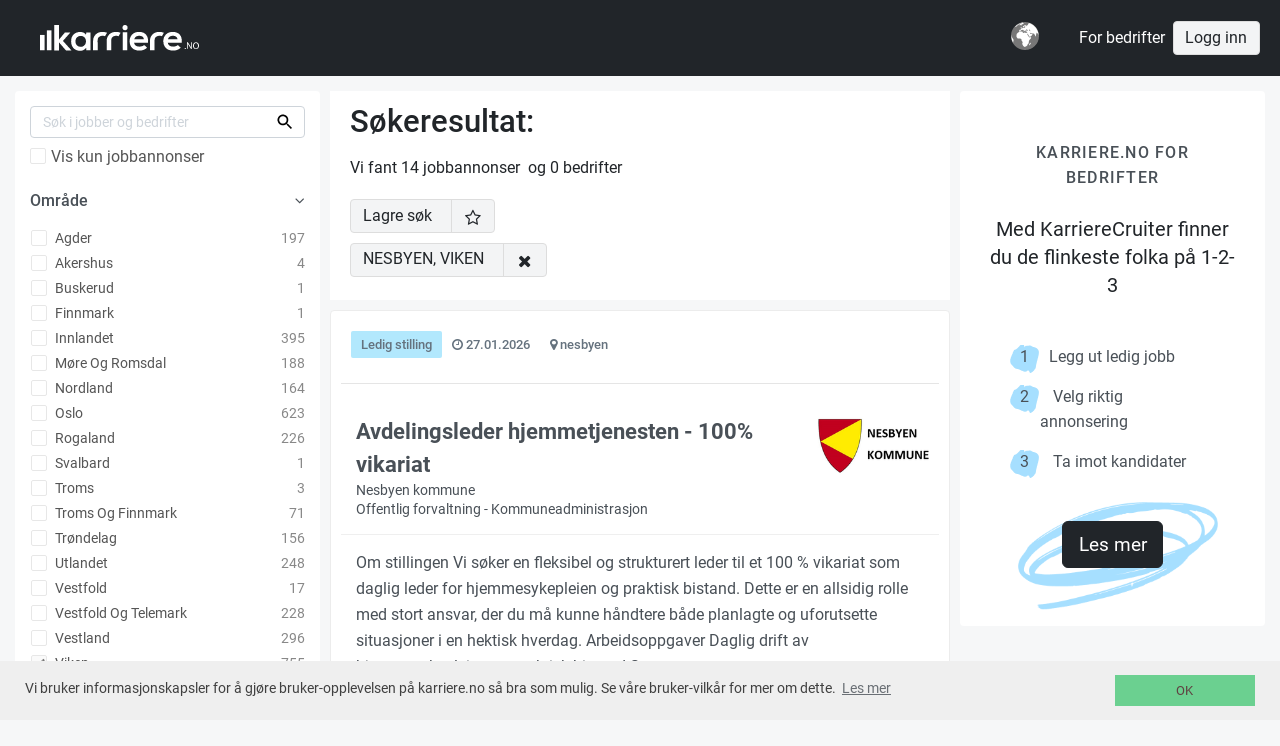

--- FILE ---
content_type: text/html;charset=UTF-8
request_url: https://karriere.no/jobber/viken/nesbyen/
body_size: 6068
content:
<!DOCTYPE html>
<html lang="no" class="no-js">
    <head>
<link rel="dns-prefetch" href="https://partnercdn.karriere.no" >
<link rel="preload" as="style" href="/assets/all4.css" />
        <link rel="preload" as="font" href="https://partnercdn.karriere.no/assets/roboto-v20-latin-regular.woff2" crossorigin />
<meta charset="utf-8">

<link rel="icon" href="/favicon.ico" type="image/x-icon" />
<!--[if IE ]><meta http-equiv="X-UA-Compatible" content="IE=edge"><![endif]-->
<link rel="apple-touch-icon" sizes="180x180" href="/resources/mobile/img/apple-touch-icon.png">
<link rel="manifest" href="/resources/mobile/manifest.json">
    <link rel="mask-icon" href="/resources/mobile/img/safari-pinned-tab.svg" color="#5bbad5">
<meta name="theme-color" content="#ffffff">
<meta name="viewport" content="width=device-width, initial-scale=1, shrink-to-fit=no">
<meta name="author" content="karriere.no">
<!--meta name="google-site-verification" content="sZ9VtZxITnmrIfqLvB16zCqcXfM69h1e1ZJzW1XPQ-U" /-->

<link rel="stylesheet" type="text/css" href="/assets/all4.css" />
<title>Jobber i hele Norge</title>
        
    <meta name="description" content='Ledige jobber i hele landet. Opprett CV, søk jobber og følg over 2000 bedrifter med ledige stillinger'>
    

    </head>


    <body id="" class="karriere secondary home results" onload="">

        <div class='push-container'>
            <div class='mp-pusher' id='mp-pusher'>
                <header class="flexible">
                    <div class="barwrap">
        <nav class="bar ">
        <h1 class="bar-item partner-menu" style="max-width: 50px; padding: 20px;">
                    <a class='logo partner-logo '  href='/'>Jobber i nesbyen, viken</a>
                </h1>
            <div class="bar-item bar-form">
            </div>

        <div class="bar-item-right"><li class='i18n dropdown'>
    <a class="label dropdown-toggle" data-toggle="dropdown">
        <!-- https://freesvg.org/simple-globe -->
        <svg width="28" height="28" viewBox="0 0 760 760" xmlns="http://www.w3.org/2000/svg">
            <path fill="#777" d="m760 380a380 380 0 1 1-760 0 380 380 0 1 1 760 0z"/>
            <path fill="#fff" d="m10 380c0 69 19 133 52 188l5-90c-42-59-52-84-53-154-3 18-4 37-4 56zm87-238 50-17c33-43 99-94 166-94-26 8-101 44-107 67 28-18 51-21 79-21l61-34-20-29c-92 13-172 60-229 128zm49 239c0 22 22 68 48 68h64l8 13c20 0 20 14 20 32 0 24 30 28 30 66 0 10-12 14-12 30 0 14 37 86 60 86 40 0 84-36 84-52 0-38 34-28 34-54 0-118 48-62 66-164l-41 16c-44-37-70-91-70-111 13 0 53 60 67 96 34-14 69-39 78-75l-18-8-6-12-14 18c-5 0-28-17-35-41 32 21 47 21 103 21 26 0 41 75 66 88 0-41 3-74 18-107 14 0 37 23 53 68-9-164-125-300-280-338l23 19h-25c0 53-16 35-52 75 0-10 0-14 8-19-15-9-29-12-39-12-15 0-56 26-68 52l21-2 8 18c18-11 12-47 39-47 0 8-11 11-11 25l25-1c-23 26-35 32-66 32l-5-16c-9 23-36 35-58 37 0 12-1 19-8 30l-26-5-17 38 33 7c15-24 33-37 58-42l32 35c0 4-6 7-20 7l12 8 18-22c-16-9-22-19-22-31 38 11 29 50 46 53 0-45 31-4 31-58 22 0 60 13 60 29-57 0-73 2-73 20 0 9 49-5 49 42-40 0-58 0-80-12l-7 20c-24-7-49-20-49-48l-58 9-16-10c-40 50-86 44-86 129zm106-217 15-3 7-14c-14 0-21 9-22 17zm9 11 32-5-5-39c-19 10 3 25-27 44zm2-72c13 0 24-2 24-11l-19-4zm218 98c27 0 46 33 46 47l-24-2c0-16-9-33-22-45zm10 431c24 0 48-37 48-77l-38 32z"/>
        </svg>
    </a>

    <div class='dropdown2 dropdown-menu'>
<a class="dropdown-item font-weight-bold" href="?language=no">Norsk</a>
        <a class="dropdown-item " href="?language=sv">Svenska</a>
        <a class="dropdown-item " href="?language=en">English</a>
        </div>
</li>
</div>

            <a href="/bedrift" class="text-decoration-none bar-item-right mr-2" style="color:#fff;">For bedrifter</a>
            <a class="bar-item-right btn btn-light" href="/signin" role="button">Logg inn</a>
            </nav>
    </div>
</header>

                <div class='content'>
                    <div class='wrap'>
                        <div class="container-fluid">
                            

    <form id="searchForm" action="/" method="GET"><input id="parentIdTerm" name="parentId" type="hidden" value=""/><div class="row">
            <div class="col-lg-3 col-md-4">
                <div class="card sidebar">
                    <div class="search4">
<div class="wrap2">
                                <input type="search" id="s2" size="41" class="form-control search2 s2" name="query"

                                       placeholder="Søk i jobber og bedrifter" autocomplete="off" value="" />
                            </div>
                                <input type="submit" hidden style="position: absolute; left: -9999px; width: 1px; height: 1px;" tabindex="-1">
<input type="hidden" name="type" value=""/>
                            <input type="checkbox" id="typeTerm" name="type" value="position"> <label for="typeTerm">Vis kun jobbannonser</label>
</div>
                        
                    <div class="hits"><span class="positions-count">14.0</span> treff</div>
                    <ul class='options'>
                        <li class='title'><a class='' href='#'></a></li>

                        </ul>
                </div>

                <div class="mt-3 d-none d-md-block">
                    <div class='card p-1 card-no-separator'>
                        <div class="card-header">
                            <h4 class="card-title">Les bloggen</h4>
                        </div>
                        <ul class="list-group list-group-flush">
                            <li class="list-group-item">
                                    <a class="link-wrapper" href="/articles/a33f7ee7-9c70-4ab8-b816-1a7f600a3bbd">

                                        <span class="available pull-right float-right">
                                            <picture>
                                                    <source srcset="/media/4ab998fb-ea84-4ae8-a45a-52a38fc4c635?circle=30&webp=true" type="image/webp">
                                                    <img loading='lazy' src='/media/4ab998fb-ea84-4ae8-a45a-52a38fc4c635?circle=30' height="30" class="ml-1" alt="...">
                                                </picture>
                                            </span>
                                        <span class="title">Vi har oppdatert Karriere.no</span><br/>
                                    </a>
                                </li>
                            <li class="list-group-item">
                                    <a class="link-wrapper" href="/articles/ab9d0a5f-72f6-4e48-902a-85f00537ed9b">

                                        <span class="available pull-right float-right">
                                            <picture>
                                                    <source srcset="/media/1cafe751-7df4-4548-933a-a51c618f36b2?circle=30&webp=true" type="image/webp">
                                                    <img loading='lazy' src='/media/1cafe751-7df4-4548-933a-a51c618f36b2?circle=30' height="30" class="ml-1" alt="...">
                                                </picture>
                                            </span>
                                        <span class="title">Webinar: Få orden på rekrutteringsprosessen fra start til mål </span><br/>
                                    </a>
                                </li>
                            <li class="list-group-item">
                                    <a class="link-wrapper" href="/articles/317911cf-0ba7-479b-b48a-e26be1d4105f">

                                        <span class="available pull-right float-right">
                                            <picture>
                                                    <source srcset="/media/fba53587-75e7-4a53-9231-cd965dee6de4?circle=30&webp=true" type="image/webp">
                                                    <img loading='lazy' src='/media/fba53587-75e7-4a53-9231-cd965dee6de4?circle=30' height="30" class="ml-1" alt="...">
                                                </picture>
                                            </span>
                                        <span class="title">Kandidatbank - Din egen rekrutterings-sparegris</span><br/>
                                    </a>
                                </li>
                            <li class="list-group-item">
                                    <a class="link-wrapper" href="/articles/4852bc76-e676-49c8-bc38-81c1951d585c">

                                        <span class="available pull-right float-right">
                                            <picture>
                                                    <source srcset="/media/a649edfc-ce4c-4fbe-bf65-0f673b9a5cb6?circle=30&webp=true" type="image/webp">
                                                    <img loading='lazy' src='/media/a649edfc-ce4c-4fbe-bf65-0f673b9a5cb6?circle=30' height="30" class="ml-1" alt="...">
                                                </picture>
                                            </span>
                                        <span class="title">Hvordan lykkes med jobbannonsering i digitale og sosiale kanaler</span><br/>
                                    </a>
                                </li>
                            <li class="list-group-item">
                                    <a class="link-wrapper" href="/articles/a7decc43-978f-4c83-b03b-5d03cdea7769">

                                        <span class="available pull-right float-right">
                                            <picture>
                                                    <source srcset="/media/c7a30eb5-77eb-40f6-88a6-a7471af63f52?circle=30&webp=true" type="image/webp">
                                                    <img loading='lazy' src='/media/c7a30eb5-77eb-40f6-88a6-a7471af63f52?circle=30' height="30" class="ml-1" alt="...">
                                                </picture>
                                            </span>
                                        <span class="title">5 gode tips til jobbsøknaden</span><br/>
                                    </a>
                                </li>
                            <li class="list-group-item">
                                    <a class="link-wrapper" href="/articles/c1fc8491-1675-4a08-8b09-c05c1ce78fec">

                                        <span class="available pull-right float-right">
                                            <picture>
                                                    <source srcset="/media/4cac7e5b-2774-4432-937b-5b0a7a3ca5a5?circle=30&webp=true" type="image/webp">
                                                    <img loading='lazy' src='/media/4cac7e5b-2774-4432-937b-5b0a7a3ca5a5?circle=30' height="30" class="ml-1" alt="...">
                                                </picture>
                                            </span>
                                        <span class="title">Karriere JobbMatch - Tilgang til over 100.000 registrerte kandidater</span><br/>
                                    </a>
                                </li>
                            </ul>
                        <div class="card-footer">
                            <a class="btn btn-light btn-block" href="/artikler">
                                Hele karriere-bloggen</a>
                        </div>
                    </div>
                </div>

                </div>

            <div class="col-lg-6 col-md-8">
                <div class="list-jobs">
                    <div class="heading2">
                        <div class="search-criteria tags" id="searchList"></div>
                    </div>
                    <a name="results"></a>
                    
                    <div class="entry-container" id="searchResults"></div>
                    <div class="entry-container" id="regionCompaniesResults"></div>

                    <div class="nav positions-bottom" id="positions-bottom">
                        <div id="positions-pager-bottom"></div>
                    </div>
                </div>
            </div>
            <div class="col-md-3 d-none d-lg-block">
                <style>
    .tagline {
        text-align: center;
        text-transform: uppercase;
        font-size: 15.5px;
        letter-spacing: 0.08em;
        color: #495057;
    ;
        font-weight: 500;
    }
    h3.h3 {
        text-align: center;
        font-size: 20px;
        font-weight: 400;
        line-height: 28px;
        color: #212529;
    }

</style>

<div class="card p-2 selfmarketing">
    <a href="/bedrift" class="text-decoration-none">
                <div class="card-body card-selfmarketing">
                    <div class="tagline mt-4">
                        Karriere.no for bedrifter
                    </div>
                    <h3 class="h3 mt-4 mb-5">Med KarriereCruiter finner du de flinkeste folka på 1-2-3</h3>


                    <ul class="m-4">
                        <li> <span style="margin-left: -20px;margin-right: 20px">1</span>Legg ut ledig jobb
                        </li>
                        <li>
                            <span style="margin-left: -20px;margin-right: 20px">2</span>&nbsp;Velg riktig annonsering</li>
                        <li>
                            <span style="margin-left: -20px;margin-right: 20px">3</span>&nbsp;Ta imot kandidater</li>
                    </ul>
                    <div class="row mt-5 mb-5 d-flex">
                        <div class="col-md-12 align-items-center d-flex justify-content-center">
                            <p class="" style="position: relative;">
                                <img class="" style="position: absolute;
                                    width: 200px;
                                    /*height: 247.59px;*/
                                    left: -95px;
                                    top: -35px;
                                    z-index: 0;
                                    "
                                     src="/assets/welcome/Vector.png" />
                                <div class="btn btn-primary btn-lg" style="position: absolute; z-index: 1;">Les mer</div>
                            </p>
                        </div>
                    </div>
</div>
            </a>
        </div>
</div>
        </div>
    </form>
                        </div>
                    </div>
                </div>

                






























<footer>
    <div class='wrap'>
        <div class="navigation">
            <a class="d-sm-none btn btn-light btn-block" data-toggle="collapse" href="#contact-info" role="button" aria-expanded="false">Mer om Karriere.no</a>
        </div>
        <img style="height: 60px;width:72px;" src="/resources/img/logo-k-black.svg"/><br/>

        <div id="contact-info" class="navigation row collapse d-sm-flex">
            <div id="contact-info2" class="contact-info collaps d-sm-bloc column col-sm-4 col-xs-12">
                
                Thorvald Meyers gate 7, 0555 Oslo<br/>
                <a class="text-link" href="mailto:support@karriere.no">support@karriere.no</a>
                Tlf: 76 07 07 08 (man-fre kl 9-12)<br/>
                Orgnr: NO-999 262 023<br/><br/>

                <a href="https://www.facebook.com/Karriere.no" style="display: inline;" class="mr-2" title="facebook"><img src="/assets/welcome/facebook.svg"/></a>
                <a href="https://www.linkedin.com/company/karriere-no/" style="display: inline;" title="Linked-in"><img src="/assets/welcome/linkedin.svg"/></a>

            </div>

            <div class="contact-info column col-sm-4 col-xs-6">
                
            
            
                
                
            


                <a href="/?partnerId=731f35f6-e205-4a53-8ca8-144a6f7dec26">Jobbsøk Karriere.no</a>
                <a href="/signup/form">Registrer deg</a>
                <a href="/artikler">Blogg</a>

                
                
                
                    <a class="visible-xs-inline" href='/terms'>Personvern og vilkår</a>
                
                <a class="visible-xs-inline" target="_blank" href='https://karriereside.karriere.no/'>Jobb hos oss</a>
                <a class="visible-xs-inline" target="_blank" href='https://24sevenoffice.karriere.no/'>Jobb hos 24SevenOffice</a>


            </div>
            <div class="contact-info collaps d-sm-bloc column col-sm-4 col-xs-6">
                <div class="input-group ml-auto navigation">
                    <a class="btn btn-dark mr-2" href="/bedrift">For bedrifter</a>
                    
                    
                        <a class="btn btn-light" href="/signin" role="button">Logg inn</a>
                    

                </div>

                
                

                
                
                
                    
                
            </div>
        </div>



            
            
            <!--<a href='/about'>om karriere.no</a>-->

        
        
        <div>En tjeneste fra &copy; 2026<span> Karriere.no</span></div>
    </div>
</footer>
</div>
            <div class="overlay-x"></div>
        </div>

        <div class="modal fade" id="modal" tabindex="-1" role="dialog" aria-hidden="true">
            <div class="modal-dialog">
                <div class="modal-content"></div>
            </div>

        </div>
        <link href="https://cdnjs.cloudflare.com/ajax/libs/font-awesome/4.7.0/css/font-awesome.css" rel="stylesheet" media="print" onload="this.media='all'" >

<script type="text/javascript" src="https://partnercdn.karriere.no/assets/frontpage-c2c7d6a2887660f2795d851d2236d66a.js"></script>
<script type="text/javascript">
    var ctx = '';var resourcectx = '';var cdnhostname = '';
    var debug = function (log_txt) {
        if (window.console) {
            console.log(log_txt);
        }
    };

    var developmentMode = false;

    var _d7=_d7||[];

    // $(function() {
        $('.helphover').popover({
            animation: true,
            html: true,
            trigger: "hover",
            delay: {
                show: "500",
                hide: "100"
            }
        });

        $('.dropdown-toggle').dropdown();

        $('#dismiss-x, .overlay-x').on('click', function () {
            debug('hide sidebar');
            // hide sidebar, overlay
            $('#mp-menu').removeClass('active');
            $('#mp-pusher').removeClass('mp-pushed');
            $('.overlay-x').removeClass('active');
        });

        $('#mp-trigger').on('click', function(ev) {
            debug('sidebar');
            $('#mp-menu').addClass('active');
            // $('#mp-pusher').addClass('mp-pushed');
            $('.overlay-x').addClass('active');
            $('.collapse.in').toggleClass('in');
            $('a[aria-expanded=true]').attr('aria-expanded', 'false');
        });

        $('header .nav a[href="dropdown"]').on('click', function(ev) {
            ev.preventDefault();
            $(this).parents('ul').next().toggleClass('active');
            $('#j_username').focus();
        });

        $('header .nav a#trigger').on('click', function(ev) {
            ev.preventDefault();
            $(this).siblings( 'div.dropdown').toggle();
            $('#j_username').focus();

            // trigger recaptcha render
        });

        $('header .nav div.trigger').on('click', function(ev) {
            //ev.preventDefault();
            $(this).siblings( 'div.dropdown').toggle();
        });

        $('form a.fb, form a.linkedin, form a.google, form.social a').on('click', function(ev) {
            ev.preventDefault();
            $(this).parent().submit();
        });

        // $('#signin-modal').on('show.bs.modal', function (event) {
        //     $.getScript("https://www.google.com/recaptcha/api.js?hl=no");
        // });

        
            eu_cookie_banner_initialise();
        
    // });

    function acceptDisclaimer() {
        var acceptUrl = "/acceptDisclaimer";
        $.ajax({
            type: "POST",
            url: acceptUrl,
            complete: function (msg) { }
        });
    }

    $(document).ajaxSend(function(event, request, settings) {
        NProgress.start();
    });
    $(document).ajaxComplete(function(event, request, settings) {
        NProgress.done();
    });

    $('#contact-info').on('shown.bs.collapse', function () {
      $('html, body').animate({scrollTop: $("#contact-info").offset().top}, 500);
    });
    
    function modal(href,wide) {
        $("#modal").modal({
            remote: href,
            show: true
        }).on('shown.bs.modal', function() {
            if (wide) {
              $(this).parent().parent().find('.modal-dialog').addClass("modal-xl");
            }
        }).on('hidden.bs.modal', function() {
            $(this).removeData();
        });
        return false;
    }

    </script>


        <script type="application/ld+json">
            {
                "@context": "http://schema.org",
                "@type": "WebSite",
                "name": "Karriere.no",
                "url": "https://karriere.no/",
                "potentialAction": {
                    "@type": "SearchAction",
                    "target": "https://karriere.no?query={search_term_string}",
                    "query-input": "required name=search_term_string"
                }
            }
        </script>
    
        </body>
</html>
